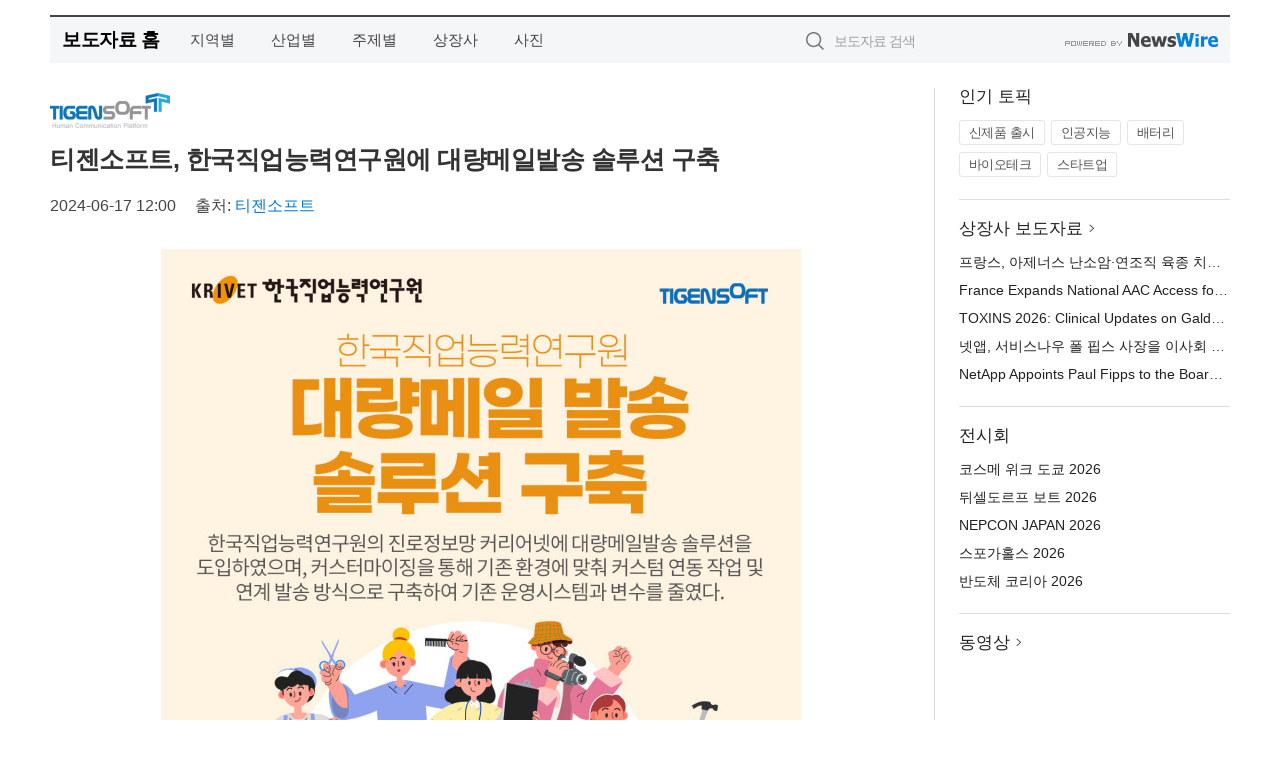

--- FILE ---
content_type: text/html; charset=UTF-8
request_url: http://press.kgnews.net/newsRead.php?no=991671
body_size: 6549
content:
<!DOCTYPE html>
<html lang="ko">
<head>
	<meta http-equiv="X-UA-Compatible" content="IE=edge">
	<meta charset="utf-8">
	<title>티젠소프트, 한국직업능력연구원에 대량메일발송 솔루션 구축 - 광교신문</title>
	<meta name="description" content="대량메일발송 솔루션 및 통합 메시징 솔루션, 설문조사 솔루션 개발/판매 전문기업 티젠소프트(대표 고훈호, www.tigensoft.co.kr)가 한국직업능력연구원에 대량메일발송 솔루션(TG 1st EMS)을 성공적으로 구축했다고 밝혔다.  티">				
	<link href="//static.newswire.co.kr/press/css/reset.css?v=29" rel="stylesheet">
	<link href="//static.newswire.co.kr/press/css/common.css?v=29" rel="stylesheet">
	<script src="https://ajax.googleapis.com/ajax/libs/jquery/1.12.4/jquery.min.js"></script>
	<script type="text/javascript">
		let sHost = "http://press.kgnews.net";
		document.domain = "kgnews.net";
		if(document.location.protocol!=='https:') top.window.scrollTo(0, 0);
	</script>
</head>
<body class="clearfix">

<div id="wrap" style="padding:15px 0 0 0"><div id="wrap_width" class="container" style="width:1180px;">
		<div class="header">
			<div class="header-wrap">
				<div class="logo"><a href="/">보도자료 홈</a></div>
				<ul class="gnb-wrap"><li class="nav-item"><a href="/?md=A03">지역별</a></li> <li class="nav-item"><a href="/?md=A01">산업별</a></li> <li class="nav-item"><a href="/?md=A02">주제별</a></li> <li class="nav-item"><a href="/?md=A07">상장사</a></li> <li class="nav-item"><a href="/?md=A04">사진</a></li></ul>				<div class="search_form">
					<form method="get" action="/search" class="search-form">
						<input id="searchsubmitbtn" class="icon submit" type="submit">
						<input type="text" id="topskey" name="skey" class="form-control input_box" title="검색어 입력" data-feild="skey" placeholder="보도자료 검색">
					</form>
				</div>
				<a href="https://www.newswire.co.kr/?&amp;VHOST=1&amp;partnerCPID=22&amp;KEY=ebc4a216460d512b2b1afe6ea8793013&amp;RF=" target="_blank" rel="nofollow"><div class="poweredby" title="뉴스와이어 제공">뉴스와이어 제공</div></a>
			</div>
		</div>
		<div class="col-type-2">
			<div class="col-main">
				<div class="newsView">
					<div class="news_header">
						<div class="author_logo"><a href="http://www.tigensoft.co.kr" target="_blank" rel="nofollow"><img src="//file.newswire.co.kr/data/upfile/company_img/2018/03/12_3731929686_20180329142705_6948018611.png"  alt="티젠소프트 Logo" style="max-width: 120px;"/></a></div>
						<h2 class="news-title">티젠소프트, 한국직업능력연구원에 대량메일발송 솔루션 구축</h2>
						
						<div class="info">
							<span class="date">2024-06-17 12:00</span>
							<span class="author">출처: <a href="http://www.tigensoft.co.kr" target="_blank" rel="nofollow">티젠소프트</a></span>
						</div>
					</div>
					<div class="news_body">
						<div class="news-photo w640"><div class="thumb"><div class="thumb-feature"><a href="https://www.newswire.co.kr/newsRead.php?no=991671&amp;picno=552379" target="_blank" class="sprite spt-photo-enlarge" title="확대보기">확대보기</a></div><img src="//file.newswire.co.kr/data/datafile2/thumb_640/2024/06/1028825012_20240617101443_9370636199.jpg" class="newsimage" alt="티젠소프트, 한국직업능력연구원에 대량메일발송 솔루션(TG 1st EMS) 구축"></div><p class="desc">티젠소프트, 한국직업능력연구원에 대량메일발송 솔루션(TG 1st EMS) 구축</p></div>

						<div class="news-vod w640"><div class="embed-responsive embed-responsive-16by9"><iframe class="embed-responsive-item" src="https://www.youtube.com/embed/liweC70RBAE" frameborder="0" title="티젠소프트, 한국직업능력연구원에 대량메일발송 솔루션 구축" allowfullscreen></iframe></div><p class="desc">티젠소프트, 한국직업능력연구원 대량메일발송 솔루션(TG 1st EMS) 구축</p></div>

						<div class="newContent">
							<div class="reading">
<p>서울--(<a href="https://www.newswire.co.kr/?sd=45&amp;VHOST=1&amp;partnerCPID=22&amp;KEY=ebc4a216460d512b2b1afe6ea8793013&amp;RF=&location=C" target="_blank">뉴스와이어</a>)--대량메일발송 솔루션 및 통합 메시징 솔루션, 설문조사 솔루션 개발/판매 전문기업 티젠소프트(대표 고훈호, <a href='https://www.tigensoft.co.kr' target='_blank'>www.tigensoft.co.kr</a>)가 한국직업능력연구원에 대량메일발송 솔루션(TG 1st EMS)을 성공적으로 구축했다고 밝혔다.</p>
<p>티젠소프트는 한국직업능력연구원의 진로정보망 ‘커리어넷’에 대량메일발송 솔루션을 도입했으며, 커스터마이징을 통해 기존 환경에 맞춰 커스텀 연동 작업을 했다. 연계 발송 방식으로 구축해 기존 운영 시스템과 변수를 줄였으며, 신규 솔루션으로의 안정적 교체를 위한 적극적인 커스터마이징을 지원했다. 이를 통해 온라인 기반의 진로정보 서비스와 전달 체계의 개인 맞춤형 진로설계 및 진로활동 이력 제공으로 서비스 만족도 향상 효과를 가져왔다.</p>
<p>이번 사업에 구축된 대량메일발송 솔루션(TG 1st EMS)은 GS인증 1등급 획득 및 나라장터 등록 소프트웨어로 직원별/조직별 권한 관리를 부여해 다수의 수신자에게 메일을 일괄 전송할 수 있다. 전자정부 프레임워크 기반 반응형 웹 인터페이스 및 대량메일 전송, 보낸 메일함, 대시보드 전송 통계(전체 통계, 캠페인별 통계, 기간별 통계, 도메인별 통계), 메일 주소록, 메일 환경설정, 시스템 관리, 시스템 현황 기능을 제공한다. 또 내외부 기간계 시스템과 연계해 행정 정보 및 민원처리, 고지서 등 이벤트 메시지를 메일을 통해 자동으로 전송할 수 있다. 연계 시스템별 전송 및 전송결과, 반응 정보 통계를 대시보드 형태로 제공하는 이벤트 메시지 자동 전송 메일링을 위한 최상의 솔루션이다.</p>
<p>더불어 통합UMS 솔루션은 하나의 시스템으로 문자메시지(SMS, LMS), 음성메시지(VMS), 멀티메시지(MMS), 웹팩스(FMS), 카카오알림톡, PUSH메시지, 대량메일을 발송할 수 있다. 또한 필요한 기능만 구축해 한번에 다양한 메시지를 발송할 수 있다. 그리고 주소록 관리, 시스템 관리, 전송 통계 등 다양한 메시징 채널 통합 관리 및 시스템 연계 API를 통해 다수 기간계 시스템과 편리하게 연계가 가능해 통합 메시지 전송에 최적화된 솔루션이다.</p>
<p>카카오페이 전자문서 공식 파트너사인 티젠소프트는 메시지 전송 솔루션 전문기업으로, 모바일푸시전송 솔루션(TG 1st PUSH), 알림톡+문자메시지전송 솔루션(TG 1st UMS), 대량메일발송 솔루션(TG 1st EMS), 유선전화 양방향 문자 서비스 등 다양한 분야별 전문 메시지 솔루션 제품군을 자체 개발해 고객의 니즈에 맞는 최적의 시스템을 제안하고 있다.</p>
<p><strong>티젠소프트 소개</strong></p>
<p>티젠소프트는 공공기관 및 기업의 (민원) 업무 프로세스 온라인화 및 온라인 홍보 시스템 구축, 통합 메시징(UMS) 시스템 구축, 동영상 시스템 구축, 모바일 푸시 서비스를 전문으로 하는 커뮤니케이션 플랫폼 전문 개발 회사다. △소셜 미디어 기반 뉴스 빅데이터 활용을 위한 사용자 중심의 뉴스 통합 허브 시스템 이뉴스 토픽 △멀티 디바이스 지원을 위한 반응형 웹진 △다양한 플랫폼의 스마트 단말기 등에 Push Notification의 메시지를 단일 방식으로 통합해 제공하는 Mobile Push Service를 개발·공급한다. 메시징과 콘텐츠 관리, 고객 관리·민원 프로세스 개선, 모바일 개발 분야의 업무 노하우를 바탕으로 기업 및 공공기관의 다양하고 효과적인 커뮤니케이션이 가능하게 하는 솔루션을 꾸준히 개발·제공한다.</p>
							</div>
							<div class="website">웹사이트: <a href="http://www.tigensoft.co.kr" target="_blank" rel="nofollow">http://www.tigensoft.co.kr</a></div>
							<ul class="outLink">
								<li><a href="https://www.newswire.co.kr/newsRead.php?no=991671" target="_blank">보도자료 연락처와 원문보기 ></a></li>
								<li><a href="https://www.newswire.co.kr/?md=A10&amp;act=article&amp;no=14222" target="_blank">티젠소프트  전체 보도자료 보기 ></a></li>
							</ul>
							<div class="authority">이 뉴스는 기업·기관·단체가 뉴스와이어를 통해 배포한 보도자료입니다. <a href="https://www.newswire.co.kr/?sd=45&amp;VHOST=1&amp;partnerCPID=22&amp;KEY=ebc4a216460d512b2b1afe6ea8793013&amp;RF=" target="_blank" rel="nofollow">배포 안내 ></a></div>
						</div>
						<a href="https://www.newswire.co.kr/?&amp;VHOST=1&amp;partnerCPID=22&amp;KEY=ebc4a216460d512b2b1afe6ea8793013&amp;RF=&amp;location=N" target="_blank" rel="nofollow"><div class="poweredby" title="뉴스와이어 제공">뉴스와이어 제공</div></a>
					</div>
				</div>
			</div>
			<div class="rightcolumn">
				<div class="aside-cnt"><div class="aside-tit">인기 토픽</div><ul class="tag"><li><a href="/?md=A06&amp;tno=259">신제품 출시</a></li><li><a href="/?md=A06&amp;tno=203">인공지능</a></li><li><a href="/?md=A06&amp;tno=559">배터리</a></li><li><a href="/?md=A06&amp;tno=287">바이오테크</a></li><li><a href="/?md=A06&amp;tno=103">스타트업</a></li></ul></div> <div class="aside-cnt"><div class="aside-tit"><a href="/?md=A07">상장사 보도자료</a> <i class="sprite spt-title-bullet" aria-hidden="true"></i></div><ul class="lists"><li><div class="ellipsis"><a href="/newsRead.php?no=1026948">프랑스, 아제너스 난소암·연조직 육종 치료제 ‘보텐실리맙+발스틸리맙’ 국가 AAC 접근성 확대</a></div></li><li><div class="ellipsis"><a href="/newsRead.php?no=1026946">France Expands National AAC Access for Agenus&#039; Botensilimab + Balstilimab for Ovarian Cancer and Soft-Tissue Sarcomas</a></div></li><li><div class="ellipsis"><a href="/newsRead.php?no=1026939">TOXINS 2026: Clinical Updates on Galderma’s Leading Neuromodulator Portfolio Further Reinforce Its Leadership in Injectable Aesthetics</a></div></li><li><div class="ellipsis"><a href="/newsRead.php?no=1026934">넷앱, 서비스나우 폴 핍스 사장을 이사회 신임 이사로 선임</a></div></li><li><div class="ellipsis"><a href="/newsRead.php?no=1026933">NetApp Appoints Paul Fipps to the Board of Directors</a></div></li></ul></div> <div class="aside-cnt"><div class="aside-tit">전시회</div><ul class="lists"><li><div class="ellipsis"><a href="https://www.newswire.co.kr/eventRead.php?no=15557" target="_blank">코스메 위크 도쿄 2026</a></div></li><li><div class="ellipsis"><a href="https://www.newswire.co.kr/eventRead.php?no=15551" target="_blank">뒤셀도르프 보트 2026</a></div></li><li><div class="ellipsis"><a href="https://www.newswire.co.kr/eventRead.php?no=15562" target="_blank">NEPCON JAPAN 2026</a></div></li><li><div class="ellipsis"><a href="https://www.newswire.co.kr/eventRead.php?no=15589" target="_blank">스포가홀스 2026</a></div></li><li><div class="ellipsis"><a href="https://www.newswire.co.kr/eventRead.php?no=15595" target="_blank">반도체 코리아 2026</a></div></li></ul></div> <div class="aside-cnt aside-embed-mov2"><div class="aside-tit"><a href="/?md=A08">동영상</a> <i class="sprite spt-title-bullet" aria-hidden="true"></i></div><div class="inner"><div class="atc_thum"><a href="/newsRead.php?no=1026889" class="ico-play-video"><div class="thumbnail"><img src="https://img.youtube.com/vi/mtirEw_A9q4/mqdefault.jpg" alt="">	</div></a></div><div class="desc ellipsis-line2"><a href="/newsRead.php?no=1026889">티젠소프트, 고령군청 멀티미디어 아카이브 솔루션 구축</a></div></div></div> <input type="hidden" id="pcid" value="0"><div class="aside-cnt aside-thumb"><div class="aside-tit">인기 사진</div><div class="thumb-wrap"><a class="sprite thumb-controls-prev prevnex" data-value="1">이전</a><a class="sprite thumb-controls-next prevnex" data-value="2">다음</a><div class="thumb"><a href="/newsRead.php?no=1026858" class="rphlaylink"><div class="socheap"><img id="rphlay" src="//file.newswire.co.kr/data/datafile2/thumb_big/2026/01/1026168062_20260113143222_5255133711.jpg" alt="스위프트 16 AI(SF16-71T)"></div></a></div></div><div class="desc ellipsis-line2" id="rphlayintro"><a href="/newsRead.php?no=1026858">스위프트 16 AI(SF16-71T)</a></div></div>				
			</div>
		</div>
</div></div>

<script type="text/javascript">
	let h = $("#wrap").height();
	let fa = 1;
	let fn = 'myframe';
	let photoinfo = [{"id":"1026858","filename":"2026\/01\/1026168062_20260113143222_5255133711.jpg","title":"\uc5d0\uc774\uc11c, \uc778\ud154 \ucf54\uc5b4 \uc6b8\ud2b8\ub77c \uc2dc\ub9ac\uc988 3 \ud0d1\uc7ac \u2018AI \ucf54\ud30c\uc77c\ub7ff+ PC\u2019 \ub77c\uc778\uc5c5 \ub300\uac70 \uacf5\uac1c","alt":"\uc2a4\uc704\ud504\ud2b8 16 AI(SF16-71T)"},{"id":"1026869","filename":"2026\/01\/1026168062_20260113160403_4467406829.jpg","title":"\ub300\uc6d0\uc528\ud2f0\uc5d0\uc2a4, \ub300\ub9cc 10\uc5b5 \ud380\ub529 \uc2e0\ud654 \u2018\ub808\uc624\ud54f A1\u2019 \uc640\ub514\uc988 \ub2e8\ub3c5 \ub860\uce6d\u2026 \uc190\ub300\uc9c0 \uc54a\ub294 AI \ud3fc\ub864\ub7ec","alt":"AI \uc624\ud1a0 \ub9c8\uc0ac\uc9c0 \ub864\ub7ec \u2018\ub808\uc624\ud54f A1(RheoFit A1)\u2019"},{"id":"1026698","filename":"2026\/01\/3536740244_20260109102636_6366670587.jpg","title":"\ud384\uc0ac \uac8c\uc774\ubc0d \uae30\uc5b4, \ud3ec\ucf13\ubaac\ucf54\ub9ac\uc544\uc640 \ud611\uc5c5 \u2018X2 Crazylight \ud3ec\ucf13\ubaac \ud53c\uce74\uce04 \uc5d0\ub514\uc158\u2019 \ucd9c\uc2dc","alt":"X2 Crazylight \ud3ec\ucf13\ubaac \ud53c\uce74\uce04 \uc5d0\ub514\uc158"},{"id":"1026893","filename":"2026\/01\/1028147215_20260114093916_7549637666.jpg","title":"\ud604\ub300\ub85c\ud15c, \ub85c\ubd07\u00b7\uc218\uc18c \uae30\ubc18 \uc2e0\uc0ac\uc5c5 \uccb4\uacc4\ub85c \uac1c\ud3b8","alt":"\ud604\ub300\ub85c\ud15c 4\uc138\ub300 HR-\uc170\ub974\ud30c \uc870\uac10\ub3c4"},{"id":"1026817","filename":"2026\/01\/3699037726_20260112172238_2813841872.jpg","title":"\ud3ec\uc2a4\ucf54\uc2a4\ud2f8\ub9ac\uc628, \ud0dc\uc591\uad11 \ubc1c\uc804 \uc124\ube44 \uad6c\ucd95 \uc644\ub8cc\ub85c 2050 \ud0c8\ud0c4\uc18c \ubaa9\ud45c \uac00\uc18d","alt":"\ud3ec\uc2a4\ucf54\uc2a4\ud2f8\ub9ac\uc628 \uc804(\u5168) \uacf5\uc7a5 \uc9c0\ubd95\uc5d0 \ud0dc\uc591\uad11 \ud328\ub110\uc774 \uc124\uce58\ub3fc \uc788\ub2e4"},{"id":"1026899","filename":"2026\/01\/1028147215_20260114104553_9342267221.jpg","title":"\ud604\ub300\ucc28\uadf8\ub8f9 \uc815\uc758\uc120 \ud68c\uc7a5, 2026\ub144 \uc0c8\ud574 \ubcbd\ub450 \uae00\ub85c\ubc8c \uad11\ud3ed \uacbd\uc601\ud65c\ub3d9","alt":"\ud604\ub300\ucc28\uadf8\ub8f9 \uc815\uc758\uc120 \ud68c\uc7a5\uc774 \ud604\ub300\ucc28 \uc778\ub3c4 \uccb8\ub098\uc774\uacf5\uc7a5 \uc784\uc9c1\uc6d0\ub4e4\uacfc \ud568\uaed8 \uc0dd\uc0b0 \ub77c\uc778\uc744 \uc810\uac80\ud558\uace0 \uc788\ub2e4"},{"id":"1026812","filename":"2026\/01\/1794407822_20260112154706_7848543156.jpg","title":"\uc544\ucf54\ub514\uc544\uace8\ud504 & PGM, 2026\ub144 \uccab \ud569\ub3d9 \u2018\uc77c\ubcf8 \uace8\ud504 \ube44\uc988\ub2c8\uc2a4 \uc0c1\ub2f4\ud68c\u2019 \uac1c\ucd5c","alt":"\ud64b\uce74\uc774\ub3c4 \ud0c0\ub8e8\ub9c8\uc5d0 \ucee8\ud2b8\ub9ac\ud074\ub7fd \uc804\uacbd"},{"id":"1026804","filename":"2026\/01\/3537883650_20260112113509_2166005592.jpg","title":"ABB, \uad50\uc721\ubd80 \uc9c0\uc815 \ucd5c\ucd08\uc758 \ud558\uc774\ube0c\ub9ac\ub4dc \uc804\uae30\ucd94\uc9c4 \uc2e4\uc2b5\uc120 \u2018\ucc38\ubc14\ub2e4\ud638\u2019\uc5d0 \ub3d9\ub825 \uacf5\uae09","alt":"\uad50\uc721\ubd80 \uc9c0\uc815 \ucd5c\ucd08\uc758 \ud558\uc774\ube0c\ub9ac\ub4dc \uc804\uae30\ucd94\uc9c4 \uc2e4\uc2b5\uc120 \u2018\ucc38\ubc14\ub2e4\ud638\u2019\ub294 \ud574\uc591\ud658\uacbd \uc870\uc0ac \ubc0f \uc218\uc0b0\uc790\uc6d0 \ud0d0\uc0ac, \ud56d\ud574\u00b7\uae30\uad00 \uc2e4\uc2b5 \ub4f1 \ub2e4\ubaa9\uc801 \uc5c5\ubb34\ub97c \uc131\uacf5\uc801\uc73c\ub85c \uc218\ud589 \uc911\uc774\ub2e4"},{"id":"1026894","filename":"2026\/01\/1028147215_20260114094622_9169580403.jpeg","title":"\ud604\ub300\ucc28 \uc544\uc774\uc624\ub2c9 9, 2026 \uc138\uacc4 \uc5ec\uc131 \uc62c\ud574\uc758 \ucc28 \u2018\ucd5c\uace0\uc758 \ub300\ud615 SUV\u2019 \ubd80\ubb38 \uc218\uc0c1","alt":"\ud604\ub300\uc790\ub3d9\ucc28 \uc544\uc774\uc624\ub2c9 9"},{"id":"1026906","filename":"2026\/01\/31017998_20260114103959_1079356345.jpg","title":"HD\uac74\uc124\uae30\uacc4 \ucd9c\ubc94 \ud6c4 \uc0c8\ud574 \uc218\uc8fc \ub9b4\ub808\uc774\u2026 \uc62c\ud574 \ub9e4\ucd9c 8.7\uc870 \ubaa9\ud45c","alt":"HD\uac74\uc124\uae30\uacc4\uac00 \uc218\uc8fc\ud55c 36\ud1a4\uae09 \ub514\ubca8\ub860(DEVELON) \uad74\ucc29\uae30"}];
	if($("#wrap_width").length) {
		let cw = $("#wrap_width").hasClass("wrap-unique") ? 801 : 1140;
		let w = $("#wrap_width").width();
		if (w >= cw) {
			$("#wrap_width").addClass("photo-4column");
		}
	}
	$( window ).on( "load", function() {
		if($(".grid").length) {
			let $grid = $('.grid').masonry({
				itemSelector: '.grid-item',
				// use element for option
				columnWidth: '.grid-sizer',
				percentPosition: true
			});
		}
		if(fa) {
			h = $("#wrap").height();
			h = h +20;
			if(document.location.protocol==="https:") {
				window.parent.postMessage({ childHeight: $("#wrap").height() }, "https://www.kgnews.net/_press/");
			} else {
				if(parent.document.getElementById(fn)!==null) parent.document.getElementById(fn).style.height = h+'px';
			}
		}
	});
</script>
<script src="//static.newswire.co.kr/press/js/common.js?v=29"></script>
</body>
</html>